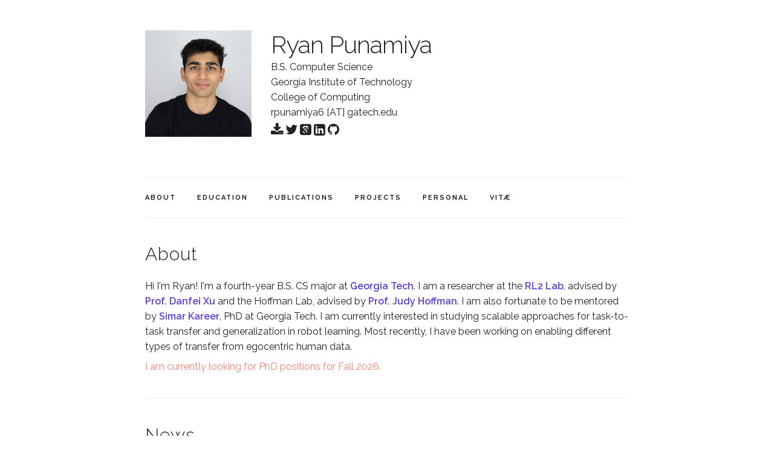

--- FILE ---
content_type: text/html; charset=utf-8
request_url: https://www.rpunamiya.dev/
body_size: 5360
content:
<!DOCTYPE html>
<html lang="en">
<head>

  <!-- Basic Page Needs
  –––––––––––––––––––––––––––––––––––––––––––––––––– -->
  <meta charset="utf-8">
  <title>Ryan Punamiya</title>
  <meta name="description" content="Homepage of Ryan Punamiya">
  <meta name="author" content="Ryan Punamiya">

  <!-- Mobile Specific Metas
  –––––––––––––––––––––––––––––––––––––––––––––––––– -->
  <meta name="viewport" content="width=device-width, initial-scale=1">

  <!-- FONT
  –––––––––––––––––––––––––––––––––––––––––––––––––– -->
  <link href='https://fonts.googleapis.com/css?family=Raleway:400,300,600' rel='stylesheet' type='text/css'>

  <!-- CSS
  –––––––––––––––––––––––––––––––––––––––––––––––––– -->
  <link rel="stylesheet" href=/libs/external/skeleton/normalize.css>
  <link rel="stylesheet" href=/libs/external/skeleton/skeleton.css>
  <link rel="stylesheet" href=/libs/custom/my_css.css>

  <!-- JQuery
  –––––––––––––––––––––––––––––––––––––––––––––––––– -->
  <script src=/libs/external/jquery-3.1.1.min.js></script>

  <!-- Font-Awesome
  –––––––––––––––––––––––––––––––––––––––––––––––––– -->
  <link rel="stylesheet" href=/libs/external/font-awesome-4.7.0/css/font-awesome.min.css>

  <!-- Academicons
  –––––––––––––––––––––––––––––––––––––––––––––––––– -->
  <link rel="stylesheet" href=/libs/external/academicons-1.8.6/css/academicons.min.css>

  <!-- Skeleton tabs
  –––––––––––––––––––––––––––––––––––––––––––––––––– -->
  <link rel="stylesheet" href=/libs/external/skeleton_tabs/skeleton-tabs.css>
  <script src=/libs/external/skeleton_tabs/skeleton-tabs.js></script>

  <!-- Timeline
  –––––––––––––––––––––––––––––––––––––––––––––––––– -->
  <link rel="stylesheet" href=/libs/external/timeline.css>

  <!-- Scripts
  –––––––––––––––––––––––––––––––––––––––––––––––––– -->
  <!--<link rel="stylesheet" href=/libs/external/github-prettify-theme.css>-->
  <script src=/libs/custom/my_js.js></script>

  <!-- Favicon
  –––––––––––––––––––––––––––––––––––––––––––––––––– -->
  <!-- <link rel="icon" type="image/png" href=/libs/icon.png>
  <link rel="shortcut icon" type="image/png" href=/libs/icon.png> -->
  <link rel="shortcut icon" type="image/png" href=/assets/gt.ico>
</head>
<body>

  <!-- Primary Page Layout
  –––––––––––––––––––––––––––––––––––––––––––––––––– -->
  <div class="container">

    <section class="header">
      <div class="row">
        <div class="three columns">
          <img class="u-max-full-width" src='/assets/profile-pics/profile.jpg' alt="Profile Picture">
        </div>
        <div class="nine columns main-description">
            <h1>Ryan Punamiya</h1>
            <p>B.S. Computer Science</p>
            <p>Georgia Institute of Technology</p>
            <p>College of Computing</p>
            <p>rpunamiya6 [AT] gatech.edu</p>
            <p>
              <span onclick="window.open('assets/cv/resume.pdf')" style="cursor: pointer">
                <i class="fa fa-download" aria-hidden="true"></i>
              </span>
              
              <span onclick="window.open('https://twitter.com/ryan_punamiya')" style="cursor: pointer">
                <i class="fa fa-twitter" aria-hidden="true"></i>
              </span>

              <span onclick="window.open('https://scholar.google.com/citations?user=S-y6EGYAAAAJ&hl=en')" style="cursor: pointer">
                <i class="ai fa ai-google-scholar-square" aria-hidden="true"></i>
              </span>

              <span onclick="window.open('https://www.linkedin.com/in/ryan-punamiya/')" style="cursor: pointer">
                <i class="fa fa-linkedin-square" aria-hidden="true"></i>
              </span>

              <span onclick="window.open('https://github.com/ryanthecreator')" style="cursor: pointer">
                <i class="fa fa-github" aria-hidden="true"></i>
              </span>
            </p>
        </div>
      </div>
    </section>

    <!-- Include CSS for styling -->
<link rel="stylesheet" href="/index.css">

<!-- Navbar -->
<div class="navbar-spacer"></div>
<nav class="navbar">
  <div class="container">
    <ul class="navbar-list">
      <li class="navbar-item"><span class="navbar-link" onclick="location.href='#about';">About</span></li>
      <li class="navbar-item"><span class="navbar-link" onclick="location.href='#education';">Education</span></li>
      <li class="navbar-item"><span class="navbar-link" onclick="location.href='#publications';">Publications</span></li>
      <li class="navbar-item"><span class="navbar-link" onclick="location.href='#projects';">Projects</span></li>
      <li class="navbar-item"><span class="navbar-link" onclick="location.href='#personal';">Personal</span></li>
      <li class="navbar-item"><span class="navbar-link" onclick="location.href='#resume';">Vitæ</span></li>
    </ul>
  </div>
</nav>

<!-- ========== About ========== -->
<div class="docs-section" id="about">
  <h4>About</h4>
  Hi I'm Ryan! I'm a fourth-year B.S. CS major at <a href="https://www.gatech.edu/" target="_blank">Georgia Tech</a>. I am a researcher at the <a href="https://rl2.cc.gatech.edu/" target="_blank">RL2 Lab</a>, 
  advised by <a href="https://faculty.cc.gatech.edu/~danfei/" target="_blank">Prof. Danfei Xu</a> and the Hoffman Lab, advised by <a href="https://jhoffman.github.io/" target="_blank">Prof. Judy Hoffman</a>.
  I am also fortunate to be mentored by <a href="https://simarkareer.com/" target="_blank">Simar Kareer</a>, PhD at Georgia Tech.
  I am currently interested in studying scalable approaches for task-to-task transfer and generalization in robot learning. Most recently, I have been working on enabling different types of transfer from egocentric human data.
  <div style="color:#fa8072; margin-top:8px;">
    I am currently looking for PhD positions for Fall 2026.
  </div>
</div>


<!-- ========== News ========== -->
<div class="docs-section">
  <h4>News</h4>

  <div class="col-12 col-md-12 text-md-left no-padding">
    <span style="color:#fa8072;">Sept 2025</span>&nbsp;&nbsp;&nbsp;&nbsp;
    Our work, <a href="https://ego-bridge.github.io/" target="_blank">EgoBridge</a> was accepted to <strong>NeurIPS 2025</strong> and was nominated for an Oral presentation at the 
    <a href="https://sites.google.com/view/h2r-corl2025/home" target="_blank">H2R Workshop</a> at <a href="https://www.corl.org/" target="_blank">CoRL 2025</a>.
  </div>

  <div class="col-12 col-md-12 text-md-left no-padding">
    <span style="color:#fa8072;">Sept 2025</span>&nbsp;&nbsp;&nbsp;&nbsp;
    Received the <a href="https://undergradresearch.gatech.edu/content/presidents-undergraduate-research-awards" target="_blank">President's Undergraduate Research Award</a> (PURA) for my research in robotics.
  </div>

  <div class="col-12 col-md-12 text-md-left no-padding">
    <span style="color:#fa8072;">Aug 2025</span>&nbsp;&nbsp;&nbsp;&nbsp;
    We publicly released <a href="https://ego-moma.github.io/" target="_blank">EMMA</a>, our recent endeavour in scaling mobile manipulation through egocentric human video.
  </div>

  <div class="col-12 col-md-12 text-md-left no-padding">
    <span style="color:#fa8072;">Feb 2025</span>&nbsp;&nbsp;&nbsp;&nbsp;
    Our work, EgoMimic, was showcased in a 
    <a href="https://ai.meta.com/blog/egomimic-project-aria-georgia-tech-ego4d-robotics-embodied-ai/" target="_blank">Meta AI blog post</a> highlighting its role in embodied AI with Project Aria and Ego4D.
  </div>

  <div class="col-12 col-md-12 text-md-left no-padding">
    <span style="color:#fa8072;">Oct 2024</span>&nbsp;&nbsp;&nbsp;&nbsp;
    Our paper, <a href="https://egomimic.github.io/" target="_blank">EgoMimic</a> was showcased at the 
    <a href="https://dex-manipulation.github.io/corl2024/" target="_blank">LFDM</a> and 
    <a href="https://sites.google.com/view/xembodimentworkshop" target="_blank">X-Embodiment</a> Workshops at 
    <a href="https://www.corl.org/" target="_blank">CoRL 2024</a>.
  </div>

  <div class="col-12 col-md-12 text-md-left no-padding">
    <span style="color:#fa8072;">Sep 2024</span>&nbsp;&nbsp;&nbsp;&nbsp;
    Received the <a href="https://undergradresearch.gatech.edu/content/presidents-undergraduate-research-awards" target="_blank">President's Undergraduate Research Award</a> for my research in robotics.
  </div>
</div>
<p></p>

<!-- ========== Experiences ========== -->
<div class="docs-section" id="education">
  <h4 style="margin-bottom: 40px;">Education</h4>
        <div class="paper" style="margin-bottom: 40px;">
          <div class="row" style="margin: inherit;">
            <div class="three columns">
              <div class="figure">
                <img src="/assets/GT_logo.png" width="100%" style="display: block; margin: auto; padding-top: 3%; padding-bottom: 5%; max-width: 200px;">
              </div>
            </div>
            <div class="nine columns">
              <p class="title"><b>Georgia Institute of Technology <b style="color:#fa8072; float:right;"><i>Atlanta, GA, USA</i></b></b></p>
              
              <p>B.S in Computer Science <b style="color:#fa8072; float:right;">Aug. 2022 - Present</b></p>
              <p>GPA: 4.0/4.0</p>
              <p>Advisors: Danfei Xu, Judy Hoffman</p>
              <p></p>
            </div>
          </div>
        </div>
</div>

<!-- ========== Publications ========== -->
<div class="docs-section" id="publications">
  <h4>Publications</h4>
  <h6><i>( * indicates equal contribution )</i></h6>
  <!-- Publications Loop -->
  <div class="publications">
    
    
    
    
      
        <!-- Display the year as a subtitle -->
        <h5>2025</h5>
        <hr>
        
      
      <div class="paper">
        <div class="row">
          <!-- Publication Image -->
          
          <div class="four columns">
            <div class="figure">
              <img src="/assets/publications/egobridge.png" alt="Publication Image">
            </div>
          </div>
          
          <!-- Publication Details -->
          <div class="eight columns">
            <p class="title"><b>EgoBridge: Domain Adaptation for Generalizable Imitation from Egocentric Human Data</b></p>
            <p><b><u>Ryan Punamiya</u></b>, Dhruv Patel, Patcharapong Aphiwetsa, Pranav Kuppili, Lawrence Y. Zhu, Simar Kareer*, Judy Hoffman*, Danfei Xu*</p>
            
            <p><i>NeurIPS 2025, CoRL 2025 H2R Workshop (Oral)</i></p>
            
            <div class="paper-buttons">
              
              <span class="button" href="https://arxiv.org/abs/2509.19626" target="_blank">Paper</span>
              
              
              <span class="button" href="https://ego-bridge.github.io" target="_blank">Website</span>
              
              
              
              
              
              
            </div>
          </div>
        </div>
      </div>
    
      
      <div class="paper">
        <div class="row">
          <!-- Publication Image -->
          
          <div class="four columns">
            <div class="figure">
              <img src="/assets/publications/emma.png" alt="Publication Image">
            </div>
          </div>
          
          <!-- Publication Details -->
          <div class="eight columns">
            <p class="title"><b>EMMA: Scaling Mobile Manipulation via Egocentric Human Data</b></p>
            <p>Lawrence Y. Zhu, Pranav Kuppili*, <b><u>Ryan Punamiya*</u></b>, Patcharapong Aphiwetsa, Dhruv Patel, Simar Kareer, Sehoon Ha, Danfei Xu</p>
            
            <p><i>Preprint</i></p>
            
            <div class="paper-buttons">
              
              <span class="button" href="https://arxiv.org/abs/2509.04443" target="_blank">Paper</span>
              
              
              <span class="button" href="https://ego-moma.github.io" target="_blank">Website</span>
              
              
              
              
              
              
            </div>
          </div>
        </div>
      </div>
    
      
        <!-- Display the year as a subtitle -->
        <h5>2024</h5>
        <hr>
        
      
      <div class="paper">
        <div class="row">
          <!-- Publication Image -->
          
          <div class="four columns">
            <div class="figure">
              <img src="/assets/publications/egomimic.jpg" alt="Publication Image">
            </div>
          </div>
          
          <!-- Publication Details -->
          <div class="eight columns">
            <p class="title"><b>EgoMimic: Scaling Imitation Learning via Egocentric Video</b></p>
            <p>Simar Kareer, <b><u>Ryan Punamiya*</u></b>, Dhruv Patel*, Pranay Mathur*, Shuo Cheng, Chen Wang, Judy Hoffman, Danfei Xu</p>
            
            <p><i>ICRA 2025</i></p>
            
            <div class="paper-buttons">
              
              <span class="button" href="https://arxiv.org/abs/2410.24221" target="_blank">Paper</span>
              
              
              <span class="button" href="https://egomimic.github.io" target="_blank">Website</span>
              
              
              <span class="button" href="https://github.com/SimarKareer/EgoMimic" target="_blank">Code</span>
              
              
              
              
              
            </div>
          </div>
        </div>
      </div>
    

  </div>
</div>


<!-- ========== Projects ========== -->
<div class="docs-section" id="projects">
  <h4>Projects</h4>

  <!-- Projects Loop -->
  <div class="projects">
    
    
    <div class="paper"> <!-- Use the same class 'paper' as in Publications -->
      <div class="row">
        <!-- Project Image -->
        
        <div class="four columns">
          <div class="figure">
            <img src="/assets/projects/partnr.png" alt="Project Thumbnail">
          </div>
        </div>
        
        <!-- Project Details -->
        <div class="eight columns">
          <p class="title"><b>Partnr - Intelligent co-pilot for consultants</b></p>
          
          <p>Overall winner of AI ATL 2023 Hackathon</p>
          
          <div class="paper-buttons"> <!-- Use the same class 'paper-buttons' -->
            
            <span class="button" href="https://devpost.com/software/partnr-consulting-copilot" target="_blank">Website</span>
            
            
            
            
            
          </div>
        </div>
      </div>
    </div>
    
    <div class="paper"> <!-- Use the same class 'paper' as in Publications -->
      <div class="row">
        <!-- Project Image -->
        
        <div class="four columns">
          <div class="figure">
            <img src="/assets/projects/roadsense.png" alt="Project Thumbnail">
          </div>
        </div>
        
        <!-- Project Details -->
        <div class="eight columns">
          <p class="title"><b>RoadSense - Embedded system for passive pothole detection in cars</b></p>
          
          <p>Winner of Georgia Tech Grand Challenges Grant ($700)</p>
          
          <div class="paper-buttons"> <!-- Use the same class 'paper-buttons' -->
            
            <span class="button" href="https://drive.google.com/file/d/10pAd7HwyCvQT02KY6CdsVLNT8RXnmRW3/view?usp=sharing" target="_blank">Website</span>
            
            
            
            
            
          </div>
        </div>
      </div>
    </div>
    
  </div>
</div>

<!-- ========== Personal ========== -->
<div class="docs-section" id="personal">
  <h4>Personal</h4>
  <p>Outside of robotics and classes you can find me:</p>
  <ul>
    <li>Climbing (Bouldering)</li>
    <li>at the Gym (I love weight training to destress)</li>
    <li>making <span class="personal-link" onclick="openModal('latte-art')">coffee and latte art</span></li>
    <li>Reading</li>
    <li>clicking <span class="personal-link" onclick="openModal('photos')">photos</span></li>
  </ul>
</div>

<!-- Modal for Images -->
<div id="modal" class="modal" style="display: none;">
  <div class="modal-content">
    <span class="close" onclick="closeModal()">&times;</span>
    <div id="latte-art" class="image-panel" style="display: none;">
      <!-- Latte art images in a 2x4 grid -->
      <div class="image-grid">
        <img src="/assets/personal/latte1.jpg" alt="Latte Art 1">
        <img src="/assets/personal/latte2.jpg" alt="Latte Art 2">
        <img src="/assets/personal/latte3.jpg" alt="Latte Art 3">
        <img src="/assets/personal/latte4.jpg" alt="Latte Art 4">
        <img src="/assets/personal/latte5.jpg" alt="Latte Art 5">
        <img src="/assets/personal/latte6.jpg" alt="Latte Art 6">
        <img src="/assets/personal/latte7.jpg" alt="Latte Art 7">
        <img src="/assets/personal/latte8.jpg" alt="Latte Art 8">
      </div>
    </div>
    <div id="photos" class="image-panel" style="display: none;">
      <!-- Photos in a 2x4 grid -->
      <div class="image-grid">
        <img src="/assets/personal/photo1.jpg" alt="Photo 1">
        <img src="/assets/personal/photo2.jpg" alt="Photo 2">
        <img src="/assets/personal/photo3.jpg" alt="Photo 3">
        <img src="/assets/personal/photo4.jpg" alt="Photo 4">
        <img src="/assets/personal/photo5.jpg" alt="Photo 5">
        <img src="/assets/personal/photo6.jpg" alt="Photo 6">
        <img src="/assets/personal/photo7.jpg" alt="Photo 7">
        <img src="/assets/personal/photo8.jpg" alt="Photo 8">
      </div>
    </div>
  </div>
</div>
<style>
  /* Modal styling */
  .modal {
    position: fixed;
    top: 0;
    left: 0;
    width: 100%;
    height: 100%;
    background: rgba(0, 0, 0, 0.8);
    z-index: 1000;
    display: flex;
    justify-content: center;
    align-items: center;
  }

  .modal-content {
    background: white;
    padding: 20px;
    max-width: 800px;
    display: flex;
    flex-wrap: wrap;
    gap: 10px;
    justify-content: center;
    align-items: center;
  }

  .image-panel .image-grid {
    display: grid;
    grid-template-columns: repeat(4, 1fr);
    grid-gap: 10px; /* Padding between images */
    padding: 10px; /* Padding around the entire grid */
    justify-content: center;
    align-items: center;
  }

  .image-panel img {
    width: 100%; /* Ensure images fit within the grid cells */
    aspect-ratio: 3 / 4; /* Maintain 4:3 aspect ratio */
    object-fit: cover; /* Ensure images cover the grid cells without distortion */
    border-radius: 4px; /* Rounded corners */
    cursor: pointer;
  }

  .close {
    position: absolute;
    top: 10px;
    right: 20px;
    font-size: 28px;
    font-weight: bold;
    color: white;
    cursor: pointer;
  }

  .personal-link {
    color: #fa8072;
    cursor: pointer;
    text-decoration: underline;
  }
</style>


<script>
  // Open modal and display corresponding image panel
  function openModal(panelId) {
    document.getElementById('modal').style.display = 'flex';
    document.querySelectorAll('.image-panel').forEach(panel => {
      panel.style.display = 'none';
    });
    document.getElementById(panelId).style.display = 'flex';
  }

  // Close modal
  function closeModal() {
    document.getElementById('modal').style.display = 'none';
  }
</script>


<!-- ========== RESUME ========== -->
<div class="docs-section" id="resume">
  <h4>Vitæ</h4>

  <p>Full CV in <a href=/assets/cv/resume.pdf target="_blank">PDF</a>.</p>

  <!-- The Timeline -->
  <ul class="timeline">
    
    <li>
      
      <div class="direction-r">
      
        <div class="flag-wrapper">
          <span class="flag">Hoffman Lab</span>
          <span class="time-wrapper"><span class="time">Aug 2024 - Present</span></span>
        </div>
        <div class="desc"><b>Student Researcher (Advisor: Judy Hoffman)</b> <br/> Domain Adaptation for cross embodiment robot learning</div>
      </div>
    </li>
    
    <li>
      
      <div class="direction-r">
      
        <div class="flag-wrapper">
          <span class="flag">RL2 Lab</span>
          <span class="time-wrapper"><span class="time">Aug 2023 - Present</span></span>
        </div>
        <div class="desc"><b>Student Researcher (Advisor: Danfei Xu)</b> <br/> Cross embodiment learning for manipulation in robotics</div>
      </div>
    </li>
    
    <li>
      
      <div class="direction-r">
      
        <div class="flag-wrapper">
          <span class="flag">LIDAR Lab</span>
          <span class="time-wrapper"><span class="time">Jan 2023 - May 2024</span></span>
        </div>
        <div class="desc"><b>Student Researcher - Georgia Tech VIP Program (Advisor: Ye Zhao)</b> <br/> Generative models for quadruped locomotion</div>
      </div>
    </li>
    
    <li>
      
      <div class="direction-l">
      
        <div class="flag-wrapper">
          <span class="flag">Clyd.ai</span>
          <span class="time-wrapper"><span class="time">Oct 2023 - Apr 2024</span></span>
        </div>
        <div class="desc"><b>Co-founder and CTO</b> <br/> AI powered dashboard for consultants</div>
      </div>
    </li>
    
    <li>
      
      <div class="direction-l">
      
        <div class="flag-wrapper">
          <span class="flag">NLP X Lab</span>
          <span class="time-wrapper"><span class="time">Jan 2023 - May 2023</span></span>
        </div>
        <div class="desc"><b>Student Assistant (Advisor: Wei Xu)</b> <br/> Multi-lingual natural language processing with a focus on Hindi</div>
      </div>
    </li>
    
    <li>
      
      <div class="direction-r">
      
        <div class="flag-wrapper">
          <span class="flag">Georgia Institute of Technology</span>
          <span class="time-wrapper"><span class="time">Aug 2022 - Present</span></span>
        </div>
        <div class="desc"><b>B.S. in Computer Science</b> <br/> </div>
      </div>
    </li>
    
  </ul>
</div>

<script>
  // Navbar underline animation
  document.addEventListener('DOMContentLoaded', function () {
    const navbarLinks = document.querySelectorAll('.navbar-link');

    navbarLinks.forEach(link => {
      link.addEventListener('mouseenter', () => {
        link.classList.add('hover');
      });
      link.addEventListener('mouseleave', () => {
        link.classList.remove('hover');
      });
    });
  });
</script>

<script>
  // Add click event listeners to all elements with the class "button"
  document.addEventListener('DOMContentLoaded', function () {
    const buttons = document.querySelectorAll('.button');

    buttons.forEach(button => {
      // Get the "href" attribute value
      const href = button.getAttribute('href');
      if (href) {
        button.addEventListener('click', () => {
          window.open(href, '_blank'); // Open the link in a new tab
        });
      }
    });
  });
</script>


</div>


    <div class="footer">
      <div class="row">
        <div class="four columns">
          Ryan Punamiya
        </div>
        <div class="four columns">
          Last updated on November 19, 2024
        </div>
        <div class="four columns">
          <!-- <span onclick="window.open('https://twitter.com/ryan_punamiya')" style="cursor: pointer">
            <i class="fa fa-twitter" aria-hidden="true"></i>
          </span> -->
          <span onclick="window.open('assets/cv/resume.pdf')" style="cursor: pointer">
            <i class="fa fa-download" aria-hidden="true"></i>
          </span>
          <span onclick="window.open('https://twitter.com/ryan_punamiya')" style="cursor: pointer">
            <i class="fa fa-twitter" aria-hidden="true"></i>
          </span>
          <span onclick="window.open('https://scholar.google.com/citations?user=S-y6EGYAAAAJ&hl=en')" style="cursor: pointer">
            <i class="ai ai-google-scholar-square" aria-hidden="true"></i>
          </span>
          <span onclick="window.open('https://www.linkedin.com/in/ryan-punamiya/')" style="cursor: pointer">
            <i class="fa fa-linkedin-square" aria-hidden="true"></i>
          </span>
          <span onclick="window.open('https://github.com/ryanthecreator')" style="cursor: pointer">
            <i class="fa fa-github" aria-hidden="true"></i>
          </span>
        </div>
      </div>
    </div>

  </div>

  <!-- Google Analytics -->
  <!-- Global site tag (gtag.js) - Google Analytics -->
<script async src="https://www.googletagmanager.com/gtag/js?id=G-5TBPSZ9NWF"></script>
<script>
  window.dataLayer = window.dataLayer || [];
  function gtag(){window.dataLayer.push(arguments);}
  gtag('js', new Date());

  gtag('config', 'G-5TBPSZ9NWF');
</script>


<!-- End Document
  –––––––––––––––––––––––––––––––––––––––––––––––––– -->
</body>
</html>


--- FILE ---
content_type: text/css; charset=utf-8
request_url: https://www.rpunamiya.dev/libs/custom/my_css.css
body_size: 700
content:
h4 {
  letter-spacing: .1rem; }
.container {
  max-width: 800px; }
.header {
  margin-top: 60px;
  margin-bottom: 60px; 
  text-align: left; }
.main-description h1 {
  margin-bottom: 0px; }
.main-description p {
  margin-bottom: 0px; }
.main-description .fa {
  font-size: 22px;
  margin-top: 5px; }
.paper {
  margin-bottom: 20px }
.paper .title {
  /*text-transform: uppercase; */}
.paper p {
  margin-bottom: 2px }
.paper-buttons {
  margin-top: 5px }
.paper .button {
  display: inline-block;
  height: 25px;
  padding: 0 25px;
  font-weight: 100;
  line-height: 25px;
  text-transform: none; }
.section-header {
  text-transform: uppercase;
  font-size: 1.5rem;
  letter-spacing: .2rem;
  font-weight: 600; }
.docs-section {
  border-top: 1px solid #eee;
  padding: 4rem 0;
  margin-bottom: 0;}
.footer {
  text-align: center;
  color: rgba(0, 0, 0, 0.4);
  border-top: 1px solid #eee;
  padding: 15px 0 40px 0;
  margin-bottom: 0;}
.navbar {
  display: none; }
.title-subtitle h3 {
  margin-bottom: 0px; }
.title-subtitle h5 {
  color: rgba(0, 0, 0, 0.60); }
.image {
  text-align: center; }

/*  ================ Project styling  ================ */
.project-container {
  margin-bottom: 30px;
}
.project-image-container {
  border: 1px solid rgba(0,0,0,0.2);
  padding: 3px;
  transition: 0.3s;
}
.project-image-container:hover {
  transition: 0.3s;
}
.project-image-container:hover img {
  opacity: 0.4;
}
.project-caption {
  padding: 3px;
}

/* Larger than phone */
@media (min-width: 550px) {
  .header {
    margin-top: 5rem; }
}

/* Larger than tablet */
@media (min-width: 750px) {
  /* Navbar */
  .navbar + .docs-section {
    border-top-width: 0; }
  .navbar,
  .navbar-spacer {
    display: block;
    width: 100%;
    height: 6.5rem;
    background: #fff;
    z-index: 99;
    border-top: 1px solid #eee;
    border-bottom: 1px solid #eee; }
  .navbar-spacer {
    display: none; }
  .navbar > .container {
    width: 100%; }
  .navbar-list {
    list-style: none;
    margin-bottom: 0; }
  .navbar-item {
    position: relative;
    float: left;
    margin-bottom: 0; }
  .navbar-link {
    text-transform: uppercase;
    font-size: 11px;
    font-weight: 600;
    letter-spacing: .2rem;
    margin-right: 35px;
    text-decoration: none;
    line-height: 6.5rem;
    color: #222; }
  .navbar-link.active {
    color: #33C3F0; }
  .has-docked-nav .navbar {
    position: fixed;
    top: 0;
    left: 0; }
  .has-docked-nav .navbar-spacer {
    display: block; }
  /* Re-overiding the width 100% declaration to match size of % based container */
  .has-docked-nav .navbar > .container {
    width: 80%; }

  /* Popover */
  .popover.open {
    display: block;
  }
  .popover {
    display: none;
    position: absolute;
    top: 0;
    left: 0;
    background: #fff;
    border: 1px solid #eee;
    border-radius: 4px;
    top: 92%;
    left: -50%;
    -webkit-filter: drop-shadow(0 0 6px rgba(0,0,0,.1));
       -moz-filter: drop-shadow(0 0 6px rgba(0,0,0,.1));
            filter: drop-shadow(0 0 6px rgba(0,0,0,.1)); }
  .popover-item:first-child .popover-link:after, 
  .popover-item:first-child .popover-link:before {
    bottom: 100%;
    left: 50%;
    border: solid transparent;
    content: " ";
    height: 0;
    width: 0;
    position: absolute;
    pointer-events: none; }
  .popover-item:first-child .popover-link:after {
    border-color: rgba(255, 255, 255, 0);
    border-bottom-color: #fff;
    border-width: 10px;
    margin-left: -10px; }
  .popover-item:first-child .popover-link:before {
    border-color: rgba(238, 238, 238, 0);
    border-bottom-color: #eee;
    border-width: 11px;
    margin-left: -11px; }
  .popover-list {
    padding: 0;
    margin: 0;
    list-style: none; }
  .popover-item {
    padding: 0;
    margin: 0; }
  .popover-link {
    position: relative;
    color: #222;
    display: block;
    padding: 8px 20px;
    border-bottom: 1px solid #eee;
    text-decoration: none;
    text-transform: uppercase;
    font-size: 1.0rem;
    font-weight: 600;
    text-align: center;
    letter-spacing: .1rem; }
  .popover-item:first-child .popover-link {
    border-radius: 4px 4px 0 0; }
  .popover-item:last-child .popover-link {
    border-radius: 0 0 4px 4px;
    border-bottom-width: 0; }
  .popover-link:hover {
    color: #fff;
    background: #33C3F0; }
  .popover-link:hover,
  .popover-item:first-child .popover-link:hover:after {
    border-bottom-color: #33C3F0; }
}

--- FILE ---
content_type: text/css; charset=utf-8
request_url: https://www.rpunamiya.dev/libs/external/skeleton_tabs/skeleton-tabs.css
body_size: -124
content:

ul.tab-nav {
    list-style: none;
    border-bottom: 1px solid #bbb;
    padding-left: 5px;
}

ul.tab-nav li {
    display: inline;
}

ul.tab-nav li .button {
    font-size: 13px;
    font-weight: 500;
    border-bottom-left-radius: 0;
    border-bottom-right-radius: 0;
    margin-bottom: -1px;
    border-bottom: none;
}

ul.tab-nav li .active.button {
    border-bottom: 1px solid #fff;
    color: #000;
    font-weight: 600;
}

.tab-content .tab-pane {
    display: none;
}

.tab-content .tab-pane.active {
    display: block;
}

--- FILE ---
content_type: text/css; charset=utf-8
request_url: https://www.rpunamiya.dev/libs/external/timeline.css
body_size: 694
content:
/* ================ The Timeline ================ */
.timeline {
  position: relative;
  width: 800px;
  margin: 0 auto;
  margin-top: 20px;
  padding: 1em 0;
  list-style-type: none;
}

.timeline:before {
  position: absolute;
  left: 50%;
  top: 0;
  content: ' ';
  display: block;
  width: 6px;
  height: 100%;
  margin-left: -3px;
  background: rgb(80,80,80);
  background: -moz-linear-gradient(top, rgba(80,80,80,0) 0%, rgb(80,80,80) 8%, rgb(80,80,80) 92%, rgba(80,80,80,0) 100%);
  background: -webkit-gradient(linear, left top, left bottom, color-stop(0%,rgba(30,87,153,1)), color-stop(100%,rgba(125,185,232,1)));
  background: -webkit-linear-gradient(top, rgba(80,80,80,0) 0%, rgb(80,80,80) 8%, rgb(80,80,80) 92%, rgba(80,80,80,0) 100%);
  background: -o-linear-gradient(top, rgba(80,80,80,0) 0%, rgb(80,80,80) 8%, rgb(80,80,80) 92%, rgba(80,80,80,0) 100%);
  background: -ms-linear-gradient(top, rgba(80,80,80,0) 0%, rgb(80,80,80) 8%, rgb(80,80,80) 92%, rgba(80,80,80,0) 100%);
  background: linear-gradient(to bottom, rgba(80,80,80,0) 0%, rgb(80,80,80) 8%, rgb(80,80,80) 92%, rgba(80,80,80,0) 100%);
  
  z-index: 5;
}

.timeline li {
  padding: 1em 0;
}

.timeline li:after {
  content: "";
  display: block;
  height: 0;
  clear: both;
  visibility: hidden;
}

.direction-l {
  position: relative;
  width: 370px;
  float: left;
  text-align: right;
}

.direction-r {
  position: relative;
  width: 370px;
  float: right;
}

.flag-wrapper {
  position: relative;
  display: inline-block;
  
  text-align: center;
}

.flag {
  position: relative;
  display: inline;
  background: rgb(248,248,248);
  padding: 6px 10px;
  border-radius: 5px;
  
  font-weight: 600;
  text-align: left;
}

.direction-l .flag {
  -webkit-box-shadow: -1px 1px 1px rgba(0,0,0,0.15), 0 0 1px rgba(0,0,0,0.15);
  -moz-box-shadow: -1px 1px 1px rgba(0,0,0,0.15), 0 0 1px rgba(0,0,0,0.15);
  box-shadow: -1px 1px 1px rgba(0,0,0,0.15), 0 0 1px rgba(0,0,0,0.15);
}

.direction-r .flag {
  -webkit-box-shadow: 1px 1px 1px rgba(0,0,0,0.15), 0 0 1px rgba(0,0,0,0.15);
  -moz-box-shadow: 1px 1px 1px rgba(0,0,0,0.15), 0 0 1px rgba(0,0,0,0.15);
  box-shadow: 1px 1px 1px rgba(0,0,0,0.15), 0 0 1px rgba(0,0,0,0.15);
}

.direction-l .flag:before,
.direction-r .flag:before {
  position: absolute;
  top: 50%;
  right: -40px;
  content: ' ';
  display: block;
  width: 12px;
  height: 12px;
  margin-top: -10px;
  background: #fff;
  border-radius: 10px;
  border: 4px solid rgb(255,80,80);
  z-index: 10;
}

.direction-r .flag:before {
  left: -40px;
}

.direction-l .flag:after {
  content: "";
  position: absolute;
  left: 100%;
  top: 50%;
  height: 0;
  width: 0;
  margin-top: -8px;
  border: solid transparent;
  border-left-color: rgb(248,248,248);
  border-width: 8px;
  pointer-events: none;
}

.direction-r .flag:after {
  content: "";
  position: absolute;
  right: 100%;
  top: 50%;
  height: 0;
  width: 0;
  margin-top: -8px;
  border: solid transparent;
  border-right-color: rgb(248,248,248);
  border-width: 8px;
  pointer-events: none;
}

.time-wrapper {
  display: inline;
  
  line-height: 1em;
  font-size: 0.66666em;
  color: rgb(250,80,80);
  vertical-align: middle;
}

.direction-l .time-wrapper {
  float: left;
}

.direction-r .time-wrapper {
  float: right;
}

.time {
  display: inline-block;
  padding: 4px 6px;
  background: rgb(248,248,248);
}

.desc {
  margin: 1em 0.75em 0 0;
  font-size: 0.77777em;
  /* font-style: italic; */
  line-height: 1.5em;
}

.direction-r .desc {
  margin: 1em 0 0 0.75em;
}

/* ================ Timeline Media Queries ================ */

@media screen and (max-width: 1000px) {
  .timeline {
    width: 640px;
  }

  .direction-l {
    position: relative;
    width: 290px;
    float: left;
    text-align: right;
  }

  .direction-r {
    position: relative;
    width: 290px;
    float: right;
  }
}

@media screen and (max-width: 800px) {
  .timeline {
    width: 620px;
  }

  .direction-l {
    position: relative;
    width: 280px;
    float: left;
    text-align: right;
  }

  .direction-r {
    position: relative;
    width: 280px;
    float: right;
  }
}

@media screen and (max-width: 660px) {

  .timeline {
    width: 100%;
    padding: 4em 0 1em 0;
  }

  .timeline li {
    padding: 2em 0;
  }

  .direction-l,
  .direction-r {
    float: none;
    width: 100%;

    text-align: center;
  }

  .flag-wrapper {
    text-align: center;
  }

  .flag {
    background: rgb(255,255,255);
    z-index: 15;
  }

  .direction-l .flag:before,
  .direction-r .flag:before {
    position: absolute;
    top: -30px;
    left: 50%;
    content: ' ';
    display: block;
    width: 12px;
    height: 12px;
    margin-left: -9px;
    background: #fff;
    border-radius: 10px;
    border: 4px solid rgb(255,80,80);
    z-index: 10;
  }

  .direction-l .flag:after,
  .direction-r .flag:after {
    content: "";
    position: absolute;
    left: 50%;
    top: -8px;
    height: 0;
    width: 0;
    margin-left: -8px;
    border: solid transparent;
    border-bottom-color: rgb(255,255,255);
    border-width: 8px;
    pointer-events: none;
  }

  .time-wrapper {
    display: block;
    position: relative;
    margin: 4px 0 0 0;
    z-index: 14;
  }

  .direction-l .time-wrapper {
    float: none;
  }

  .direction-r .time-wrapper {
    float: none;
  }

  .desc {
    position: relative;
    margin: 1em 0 0 0;
    padding: 1em;
    background: rgb(245,245,245);
    -webkit-box-shadow: 0 0 1px rgba(0,0,0,0.20);
    -moz-box-shadow: 0 0 1px rgba(0,0,0,0.20);
    box-shadow: 0 0 1px rgba(0,0,0,0.20);
    
    z-index: 15;
  }

  .direction-l .desc,
  .direction-r .desc {
    position: relative;
    margin: 1em 1em 0 1em;
    padding: 1em;
    
    z-index: 15;
  }
}

@media screen and (min-width: 400px ?? max-width: 660px) {
  .direction-l .desc,
  .direction-r .desc {
    margin: 1em 4em 0 4em;
  }
}


--- FILE ---
content_type: text/css; charset=utf-8
request_url: https://www.rpunamiya.dev/index.css
body_size: -20
content:
/* Font Sizes */
body {
    font-family: 'Raleway', sans-serif;
    font-size: 16px;
  }
  
  h1 {
    font-size: 2.5em;
  }
  
  h5 {
    font-size: 1.75em;
  }
  
  p {
    font-size: 1em;
  }
  
  a {
    color: #5D3FD3;
    text-decoration: none;
    font-weight: bold; /* Makes all links bold */
  }
  
  a:hover {
    color: white; /* Text becomes white on hover */
    background-color: #5D3FD3; /* Purple highlight on hover */
    padding: 2px 4px; /* Optional: Adds padding for better visibility */
    border-radius: 4px; /* Optional: Smoothens edges of the highlight */
    transition: background-color 0.3s ease, color 0.3s ease; /* Smooth transition */
  }

  /* Navbar Styles */
  .navbar-link {
    position: relative;
    display: inline-block;
    color: #000;
    cursor: pointer;
    transition: color 0.3s ease;
  }
  
  .navbar-link:hover {
    color: #5D3FD3;
  }
  
  .navbar-link::after {
    content: '';
    position: absolute;
    width: 0%;
    height: 2px;
    background-color: #5D3FD3;
    left: 50%;
    bottom: -5px;
    transition: all 0.3s ease;
  }
  
  .navbar-link:hover::after {
    width: 100%;
    left: 0;
  }
  
  /* Publications Images */
  .figure img {
    width: 100%;
    height: auto;
    display: block;
  }
  

--- FILE ---
content_type: application/javascript; charset=utf-8
request_url: https://www.rpunamiya.dev/libs/external/skeleton_tabs/skeleton-tabs.js
body_size: -108
content:

$(function() {
    $('ul.tab-nav li .button').click(function() {
        var href = $(this).attr('data-ref');

        $('li .active.button', $(this).parent().parent()).removeClass('active');
        $(this).addClass('active');

        $('.tab-pane.active', $(href).parent()).removeClass('active');
        $(href).addClass('active');

        /*
        var toScroll = $(this).parent().parent().parent().parent();

        $('html, body').animate({
    		scrollTop: toScroll.offset().top
		}, 1000);
		*/

        return false;
    });
});
